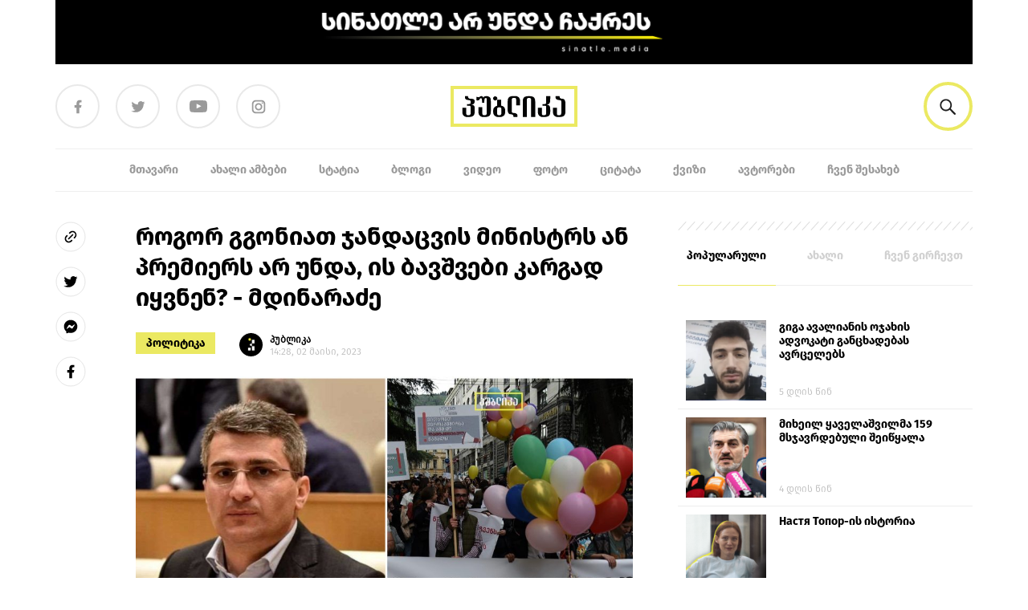

--- FILE ---
content_type: image/svg+xml
request_url: https://publika.ge/app/themes/publica/public/images/paper-plane.e8e996.svg
body_size: 122
content:
<svg width="77" height="42" viewBox="0 0 77 42" fill="none" xmlns="http://www.w3.org/2000/svg">
<rect width="77" height="42" fill="black"/>
<path fill-rule="evenodd" clip-rule="evenodd" d="M32.1286 21.5445L23.0428 17.9667L45.2 8.38336L32.1286 21.5445ZM43.2714 28.1889L33.7571 22.3537L46.9571 9.02225L43.2714 28.1889Z" fill="white"/>
<path d="M32.9857 30.6167L36.3286 25.8463L32.9857 23.8019V30.6167Z" fill="white"/>
</svg>
